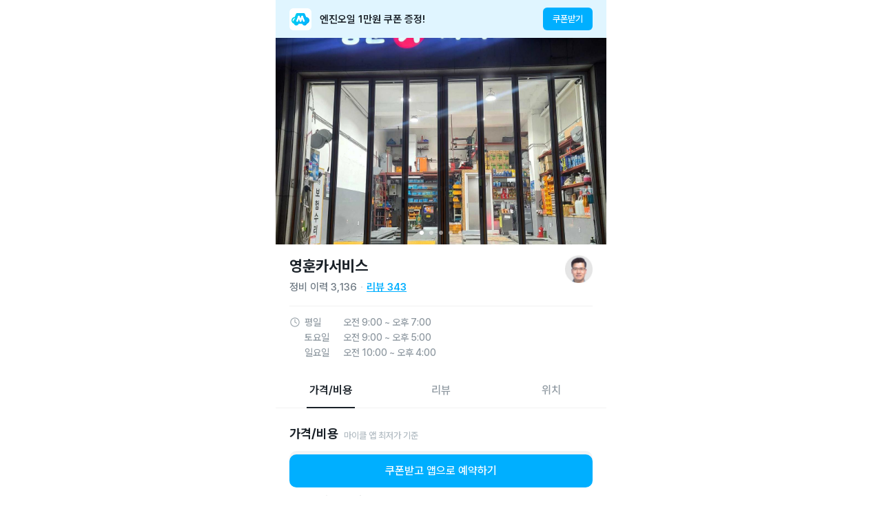

--- FILE ---
content_type: text/html;charset=UTF-8
request_url: https://service.mycle.co.kr/place/edOAd
body_size: 10538
content:
<!DOCTYPE html>
<html lang="ko"
	  xmlns="http://www.w3.org/1999/xhtml">
<head>
	<title>서울 중랑구 정비소 | 엔진오일 교환 비용 및 후기 | 영훈카서비스 - 마이클</title>
	<meta charset="UTF-8">
	<meta name="viewport" content="width=device-width, initial-scale=1.0, maximum-scale=1.0, user-scalable=no, viewport-fit=cover">
	<meta property="og:type" content="article">
	<meta name="robots" content="index,follow"/>
	<meta name="description" content="서울 중랑구 봉우재로 추천 정비소, 영훈카서비스 정비 후기 343건, 엔진오일 교환 비용을 미리 확인하고 오늘 바로 예약할 수 있어요."/>
	<meta name="keywords" content="마이클,마카롱,마이클 앱,마이클 앱 후기,차계부 앱,국산차,수입차,qm6,sm6,k5,말리부,아반떼,쏘나타,그랜저,쏘렌토,엔진오일 예약,당일 예약,엔진오일 추천 정비소,마이클 엔진오일,차량관리,교환 후기,정비소 리뷰,엔진오일 교환,엔진오일 교환 비용,엔진오일 교환 가격,엔진오일 교환 후기,엔진오일교체,엔진오일 가격,서울특별시,중랑구"/>
	<meta property="og:type" content="article">
	<meta property="og:title" content="서울 중랑구 정비소 | 엔진오일 교환 비용 및 후기 | 영훈카서비스 - 마이클">
	<meta property="og:description" content="서울 중랑구 봉우재로 추천 정비소, 영훈카서비스 정비 후기 343건, 엔진오일 교환 비용을 미리 확인하고 오늘 바로 예약할 수 있어요.">
	<meta property="og:url" content="https://service.mycle.co.kr/web-service/place/edOAd">
	<meta property="og:image" content="https://macarong-media.s3.ap-northeast-1.amazonaws.com/public/0cb15c4b696d84106faa60290c314028a1927021a903b930f848ea3e193ddf89.jpg?X-Amz-Algorithm=AWS4-HMAC-SHA256&amp;X-Amz-Date=20260121T004113Z&amp;X-Amz-SignedHeaders=host&amp;X-Amz-Expires=3600&amp;X-Amz-Credential=AKIAJYKQK2II4VLVO56Q%2F20260121%2Fap-northeast-1%2Fs3%2Faws4_request&amp;X-Amz-Signature=ea097054b69b59345107e2ecb10d5cbbdd3dec5eba3a7ce2828c8270d55f2c96">
	<meta property="og:site_name" content="운전자 차량관리 필수앱, 마이클">

	<link rel="stylesheet" href="https://cdn.jsdelivr.net/npm/swiper@8/swiper-bundle.min.css">
	<link rel="stylesheet" href="https://cdnjs.cloudflare.com/ajax/libs/animate.css/4.1.1/animate.min.css">
	<link rel="stylesheet" href="https://mycle.co.kr/css/fonts.css">
	<link rel="stylesheet" href="https://mycle.co.kr/resources/css/mycle_design_system.css">
	<link rel="stylesheet" href="https://mycle.co.kr/resources/css/mycle_service_place.css?ver=251117">
	<link rel="icon" href="https://mycle.co.kr/images/favicon.png" type="image/x-icon">

	<script src="https://cdn.jsdelivr.net/npm/swiper@8/swiper-bundle.min.js"></script>
	<script src="https://ajax.googleapis.com/ajax/libs/jquery/3.3.1/jquery.min.js"></script>
	<script src="https://mycle.co.kr/resources/js/common.js"></script>
	<script async src="https://www.googletagmanager.com/gtag/js?id=G-97CRLNFR76"></script>
	<script type="text/javascript" src="https://oapi.map.naver.com/openapi/v3/maps.js?ncpClientId=w88b02rwe5"></script>
</head>
<noscript>
	<iframe src="https://www.googletagmanager.com/ns.html?id=GTM-TKN7N6H" height="0" width="0" style="display:none;visibility:hidden"></iframe>
</noscript>
<body>
<!-- 웹 예약에서 진입시 탑 네비이게이션 노출 -->


<div class="banner flex">
	<img alt="마이클 로고" src="https://mycle.co.kr/resources/images/icon/ic_mycle_app_logo.svg">
	<div class="gray900 title2 semiBold">엔진오일 1만원 쿠폰 증정!</div>
	<div class="btn_coupon white body3 medium">쿠폰받기</div>
</div>

<div class="place_img_swiper">
	<div class="swiper-wrapper">
		<img alt="마이클 정비소 사진" class="swiper-slide" src="https://macarong-media.s3.ap-northeast-1.amazonaws.com/public/0cb15c4b696d84106faa60290c314028a1927021a903b930f848ea3e193ddf89.jpg?X-Amz-Algorithm=AWS4-HMAC-SHA256&amp;X-Amz-Date=20260121T004113Z&amp;X-Amz-SignedHeaders=host&amp;X-Amz-Expires=3600&amp;X-Amz-Credential=AKIAJYKQK2II4VLVO56Q%2F20260121%2Fap-northeast-1%2Fs3%2Faws4_request&amp;X-Amz-Signature=ea097054b69b59345107e2ecb10d5cbbdd3dec5eba3a7ce2828c8270d55f2c96" onerror="this.style.display = 'none'"><img alt="마이클 정비소 사진" class="swiper-slide" src="https://macarong-media.s3.ap-northeast-1.amazonaws.com/public/b82eb3a7bd80ff1b8fc9bd50d398e10cacce7e58c99e8d714e57faad1c5d6217.jpg?X-Amz-Algorithm=AWS4-HMAC-SHA256&amp;X-Amz-Date=20260121T004113Z&amp;X-Amz-SignedHeaders=host&amp;X-Amz-Expires=3600&amp;X-Amz-Credential=AKIAJYKQK2II4VLVO56Q%2F20260121%2Fap-northeast-1%2Fs3%2Faws4_request&amp;X-Amz-Signature=b3ae68995992e7aa1ca9259ee591ff3be55c54beb2d04b04826c0c45146202f4" onerror="this.style.display = 'none'"><img alt="마이클 정비소 사진" class="swiper-slide" src="https://macarong-media.s3.ap-northeast-1.amazonaws.com/public/cc7b7ffa8cd316b27ae439f50adabcdb6bce29deb5021f5395c7da48eaabffa9.jpg?X-Amz-Algorithm=AWS4-HMAC-SHA256&amp;X-Amz-Date=20260121T004113Z&amp;X-Amz-SignedHeaders=host&amp;X-Amz-Expires=3600&amp;X-Amz-Credential=AKIAJYKQK2II4VLVO56Q%2F20260121%2Fap-northeast-1%2Fs3%2Faws4_request&amp;X-Amz-Signature=970af6dbe2388fd21737a63b1e9bd46d3a01825c19f2307cc5eed553c6ac9296" onerror="this.style.display = 'none'"><img alt="마이클 정비소 사진" class="swiper-slide" src="https://macarong-media.s3.ap-northeast-1.amazonaws.com/public/8d652d39b01f55f65a9cba1b56b6eb8d0a29ab1b815bf396ea34ed5b5a18d704.jpg?X-Amz-Algorithm=AWS4-HMAC-SHA256&amp;X-Amz-Date=20260121T004113Z&amp;X-Amz-SignedHeaders=host&amp;X-Amz-Expires=3600&amp;X-Amz-Credential=AKIAJYKQK2II4VLVO56Q%2F20260121%2Fap-northeast-1%2Fs3%2Faws4_request&amp;X-Amz-Signature=9cfd4dcd0c7ae36241674accc1e398b8ad2aa3ca0b9021c3e319487a6f7c5a74" onerror="this.style.display = 'none'"><img alt="마이클 정비소 사진" class="swiper-slide" src="https://macarong-media.s3.ap-northeast-1.amazonaws.com/public/d030684365329ca15e2d9a65a3479a1a1d6140eacd316268278e27acab4e1212.jpg?X-Amz-Algorithm=AWS4-HMAC-SHA256&amp;X-Amz-Date=20260121T004113Z&amp;X-Amz-SignedHeaders=host&amp;X-Amz-Expires=3600&amp;X-Amz-Credential=AKIAJYKQK2II4VLVO56Q%2F20260121%2Fap-northeast-1%2Fs3%2Faws4_request&amp;X-Amz-Signature=47256a1b2654ab720512a5080ff6d0ed4fbc56acc4f055bd4270ce8e777263f6" onerror="this.style.display = 'none'">
	</div>
	<div class="swiper-pagination"></div>
</div>

<div class="place">
	<div class="place_detail">
		<div class="place_info flex" style="margin-bottom: 16px">
			<div class="text_group">
				<div class="place_name gray900 heading2 bold">영훈카서비스</div>
				<div class="statistic flex">
					<div class="gray600 title2 medium">정비 이력 <span>3,136</span></div>
					<svg xmlns="http://www.w3.org/2000/svg" width="2" height="2" viewBox="0 0 2 2" fill="none">
						<circle cx="1" cy="1" r="1" fill="#CFD5D9"/>
					</svg>
					<div class="reviewCount blue500 title2 semiBold">리뷰 <span>343</span></div>
				</div>
			</div>
			<img alt="정비소 사장님 사진" onerror="this.style.display='none'" src="https://macarong-media.s3.amazonaws.com/public/a0c8a8f24af4e807185318c7b89b397dd6eb0170f59bd4bdd73ed2d6d0069b0f_t.jpg">
		</div>

		<div class="hour_table gray500 body2 medium">
			<div class="flex">
				<svg xmlns="http://www.w3.org/2000/svg" width="16" height="16" viewBox="0 0 16 16" fill="none">
					<path fill-rule="evenodd" clip-rule="evenodd" d="M8 13.6666C11.1296 13.6666 13.6667 11.1296 13.6667 7.99998C13.6667 4.87037 11.1296 2.33331 8 2.33331C4.87038 2.33331 2.33333 4.87037 2.33333 7.99998C2.33333 11.1296 4.87038 13.6666 8 13.6666ZM8 14.6666C11.6819 14.6666 14.6667 11.6819 14.6667 7.99998C14.6667 4.31808 11.6819 1.33331 8 1.33331C4.3181 1.33331 1.33333 4.31808 1.33333 7.99998C1.33333 11.6819 4.3181 14.6666 8 14.6666Z" fill="#8E98A0"/>
					<path fill-rule="evenodd" clip-rule="evenodd" d="M8 3.49998C8.27614 3.49998 8.5 3.72384 8.5 3.99998V7.69096L10.8903 8.8861C11.1373 9.00959 11.2374 9.30993 11.1139 9.55692C10.9904 9.80391 10.69 9.90402 10.4431 9.78053L7.77639 8.44719C7.607 8.3625 7.5 8.18937 7.5 7.99998V3.99998C7.5 3.72384 7.72385 3.49998 8 3.49998Z" fill="#8E98A0"/>
				</svg>
				<div>
					<div class="row">
						<span class="day_text">평일</span>
						<span>오전 9:00 ~ 오후 7:00</span>
					</div>
					<div class="row">
						<span class="day_text">토요일</span>
						<span>오전 9:00 ~ 오후 5:00</span>
					</div>
					<div class="row">
						<span class="day_text">일요일</span>
						<span>오전 10:00 ~ 오후 4:00</span>
					</div>
				</div>
			</div>
		</div>
	</div>
</div>

<div class="tabs flex">
	<div class="price_tab tab active gray500 title1 medium">가격/비용</div>
	<div class="review_tab tab gray500 title1 medium">리뷰</div>
	<div class="location_tab tab gray500 title1 medium">위치</div>
</div>



<div class="product_price">
	<div class="price" style="margin-top: 50px">
		<div class="title_group flex">
			<div class="text gray900 heading4 bold">가격/비용</div>
			<div class="gray400 body3 medium">마이클 앱 최저가 기준</div>
		</div>
		<div class="info_box flex">
			<img alt="정보 아이콘" src="https://mycle.co.kr/resources/images/icon/ic_info_circle_fill.svg">
			<div class="gray600 title3 medium">앱으로 예약/결제 시 적용되는 가격으로 차종 및 유종별로 다를 수 있어요.</div>
		</div>

		<div>
			<div class="title gray900 title1 bold">엔진오일 교환 서비스</div>
			<div class="gray600 title3 medium">엔진오일+에어크리너+오일필터+공임 포함</div>
		</div>

		

		

		

		

		<div class="products">
			<div class="product flex">
				<img alt="지크 X7 5w-30" src="https://macarong.net/resources/images/product/zic_x7_basic_210415.png">
				<div class="text_group">
					<div class="name gray600 title3 medium">지크 X7 5w-30</div>
					<div class="gray900 title1 semiBold"><span class="blue500">쿠폰적용가</span> <span>64,000</span>원~</div>
				</div>
				<div class="reservation_btn gray600 body3 medium">예약</div>
			</div>
			
			
			
			

			

			<div class="product more flex">
				<img alt="S-OIL EV HYBRID 0W-20" src="https://macarong.net/resources/images/product/soil_seven_0w20_220418.png">
				<div class="text_group">
					<div class="name gray600 title3 medium">S-OIL EV HYBRID 0W-20</div>
					<div class="gray900 title1 semiBold"><span class="blue500">쿠폰적용가</span> <span>69,000</span>원~</div>
				</div>
				<div class="reservation_btn gray600 body3 medium">예약</div>
			</div>

			<div class="product more flex">
				<img alt="캐스트롤 마그네틱 5w30" src="https://macarong.net/resources/images/product/castrol_basic_210415.png">
				<div class="text_group">
					<div class="name gray600 title3 medium">캐스트롤 마그네틱 5w30</div>
					<div class="gray900 title1 semiBold"><span class="blue500">쿠폰적용가</span> <span>79,000</span>원~</div>
				</div>
				<div class="reservation_btn gray600 body3 medium">예약</div>
			</div>

			<div class="product more flex">
				<img alt="지크 X7 LS 5w-30" src="https://macarong.net/resources/images/product/zic_x7_basic_210415.png">
				<div class="text_group">
					<div class="name gray600 title3 medium">지크 X7 LS 5w-30</div>
					<div class="gray900 title1 semiBold"><span class="blue500">쿠폰적용가</span> <span>84,000</span>원~</div>
				</div>
				<div class="reservation_btn gray600 body3 medium">예약</div>
			</div>

			<div class="product more flex">
				<img alt="훅스 타이탄 GT1 FLEX 34" src="https://macarong.net/resources/images/product/titan_flex_34_220704.png">
				<div class="text_group">
					<div class="name gray600 title3 medium">훅스 타이탄 GT1 FLEX 34</div>
					<div class="gray900 title1 semiBold"><span class="blue500">쿠폰적용가</span> <span>114,000</span>원~</div>
				</div>
				<div class="reservation_btn gray600 body3 medium">예약</div>
			</div>
		</div>
	</div>

	<div class="show_more_product flex">
		<div class="text gray600 title1 medium">가격 더보기</div>
		<svg class="arrow_down" xmlns="http://www.w3.org/2000/svg" width="20" height="20" viewBox="0 0 20 20" fill="none">
			<path fill-rule="evenodd" clip-rule="evenodd" d="M5.39139 7.68306C5.63547 7.43898 6.0312 7.43898 6.27527 7.68306L10 11.4078L13.7247 7.68306C13.9688 7.43898 14.3645 7.43898 14.6086 7.68306C14.8527 7.92714 14.8527 8.32286 14.6086 8.56694L10.4419 12.7336C10.1979 12.9777 9.80213 12.9777 9.55806 12.7336L5.39139 8.56694C5.14731 8.32286 5.14731 7.92714 5.39139 7.68306Z" fill="#6D7882"/>
		</svg>
		<svg class="arrow_up" xmlns="http://www.w3.org/2000/svg" width="20" height="20" viewBox="0 0 20 20" fill="none">
			<path fill-rule="evenodd" clip-rule="evenodd" d="M9.55807 7.2664C9.80215 7.02232 10.1979 7.02232 10.442 7.2664L14.6086 11.4331C14.8527 11.6771 14.8527 12.0729 14.6086 12.317C14.3645 12.561 13.9688 12.561 13.7247 12.317L10 8.59223L6.27529 12.317C6.03121 12.561 5.63548 12.561 5.3914 12.317C5.14732 12.0729 5.14732 11.6771 5.3914 11.4331L9.55807 7.2664Z" fill="#6D7882"/>
		</svg>
	</div>
</div>


<div class="contour"></div>

<div class="review">
	<div class="title gray900 heading4 bold">리뷰 <span class="blue500">343</span></div>
	<div class="review_box flex">
		<div class="text_group">
			<div class="text gray900 title2 medium">늘 친절하게 관리해주셔서 감사합니다.
우려되는 부분까지 다 작업하시면서 세심하게 봐주셔서 너무 좋아요</div>
			<div class="info_text gray500 body3 medium"><span class="author" style="max-width: 70vw">2012 기아 포르테 쿱 2.0 프레스티지 가솔린</span> <span class="line"></span> <span>26.01.18</span></div>
		</div>
		
	</div>
	<div class="review_box flex">
		<div class="text_group">
			<div class="text gray900 title2 medium">예약시간전에 도착해서 바로 빠르게 정비 해 주셨습니다.다음번에 재방문 하겠습니다</div>
			<div class="info_text gray500 body3 medium"><span class="author" style="max-width: 70vw">2014 기아 올 뉴 카니발  디젤</span> <span class="line"></span> <span>26.01.18</span></div>
		</div>
		
	</div>
	<div class="review_box flex">
		<div class="text_group">
			<div class="text gray900 title2 medium">세세하게 봐주시고 너무 감사합니다!!!</div>
			<div class="info_text gray500 body3 medium"><span class="author" style="max-width: 70vw">2015 쉐보레(GM대우) 더 넥스트 스파크  가솔린</span> <span class="line"></span> <span>26.01.09</span></div>
		</div>
		
	</div>
	<div class="review_box flex">
		<div class="text_group">
			<div class="text gray900 title2 medium">사장님이 친절하시고 정확하게 수리해주셔서 너무 감사했어요!</div>
			<div class="info_text gray500 body3 medium"><span class="author" style="max-width: 70vw">2023 기아 신형 K5(DL3) 가솔린 터보 1.6 시그니처 (A/T) 가솔린</span> <span class="line"></span> <span>26.01.06</span></div>
		</div>
		
	</div>

	<div class="blur_review">
		<div class="text gray900 title1 semiBold">마이클 앱에서 <br> <span>343</span>개의 모든 후기를 볼 수 있어요!</div>
		<div id="btn_app_from_review" class="text_accent title2 medium">앱으로 편하게 보기</div>
	</div>
</div>

<div class="contour"></div>

<div class="location">
	<div class="gray900 heading4 bold">위치</div>
	<div class="map">
		<div id="map"></div>
	</div>
	<div class="location_text_box flex">
		<svg xmlns="http://www.w3.org/2000/svg" width="16" height="16" viewBox="0 0 16 16" fill="none">
			<path fill-rule="evenodd" clip-rule="evenodd" d="M8 2.33331C6.75854 2.33331 5.57025 2.81502 4.69594 3.66882C3.82204 4.52222 3.33333 5.67712 3.33333 6.87877C3.33333 8.63543 4.50276 10.3342 5.77553 11.6461C6.40095 12.2908 7.02815 12.8184 7.49963 13.1851C7.69908 13.3402 7.86992 13.4659 8 13.5589C8.13007 13.4659 8.30091 13.3402 8.50036 13.1851C8.97184 12.8184 9.59904 12.2908 10.2245 11.6461C11.4972 10.3342 12.6667 8.63543 12.6667 6.87877C12.6667 5.67712 12.178 4.52222 11.304 3.66882C10.4297 2.81502 9.24145 2.33331 8 2.33331ZM8 14.1666C7.7272 14.5857 7.72707 14.5856 7.72692 14.5855L7.72538 14.5845L7.72169 14.5821L7.7088 14.5736C7.69781 14.5663 7.68205 14.5557 7.66185 14.5421C7.62146 14.5148 7.56326 14.4749 7.48981 14.4231C7.34296 14.3195 7.13481 14.1681 6.88577 13.9745C6.38851 13.5878 5.72404 13.0292 5.05779 12.3425C3.74723 10.9915 2.33333 9.04635 2.33333 6.87877C2.33333 5.40414 2.93331 3.99238 3.99728 2.95337C5.06085 1.91475 6.50088 1.33331 8 1.33331C9.49911 1.33331 10.9391 1.91475 12.0027 2.95337C13.0667 3.99238 13.6667 5.40414 13.6667 6.87877C13.6667 9.04635 12.2528 10.9915 10.9422 12.3425C10.2759 13.0292 9.61148 13.5878 9.11422 13.9745C8.86518 14.1681 8.65703 14.3195 8.51018 14.4231C8.43673 14.4749 8.37853 14.5148 8.33814 14.5421C8.31794 14.5557 8.30218 14.5663 8.29119 14.5736L8.2783 14.5821L8.27461 14.5845L8.27347 14.5852C8.27332 14.5853 8.27279 14.5857 8 14.1666ZM8 14.1666L8.27279 14.5857C8.10695 14.6936 7.89276 14.6935 7.72692 14.5855L8 14.1666Z" fill="#6D7882"/>
			<path fill-rule="evenodd" clip-rule="evenodd" d="M8 5.49998C7.17157 5.49998 6.5 6.17155 6.5 6.99998C6.5 7.82841 7.17157 8.49998 8 8.49998C8.82842 8.49998 9.5 7.82841 9.5 6.99998C9.5 6.17155 8.82842 5.49998 8 5.49998ZM5.49999 6.99998C5.49999 5.61927 6.61928 4.49998 8 4.49998C9.38071 4.49998 10.5 5.61927 10.5 6.99998C10.5 8.38069 9.38071 9.49998 8 9.49998C6.61928 9.49998 5.49999 8.38069 5.49999 6.99998Z" fill="#6D7882"/>
		</svg>
		<div class="gray600 title2 medium">서울특별시 중랑구 봉우재로 160-1</div>
	</div>
</div>

<div class="contour"></div>

<div class="nearby">
	<div class="title gray900 heading4 bold">주변 정비소</div>
	<div class="places">
		<div class="swiper-wrapper">
			<div class="place_info swiper-slide" id="1" onclick="clickNearbyPlace(&quot;https:\/\/service.mycle.co.kr\/place\/jzqEe&quot;)">
				<img alt="주변 정비소 사진" class="place_image" src="https://macarong-media.s3.ap-northeast-1.amazonaws.com/public/1ff630a8196058b270aa45af8a0b634fd7454a614ce4c383bcc52fbfc65d2df9.jpg?X-Amz-Algorithm=AWS4-HMAC-SHA256&amp;X-Amz-Date=20260121T004113Z&amp;X-Amz-SignedHeaders=host&amp;X-Amz-Expires=3600&amp;X-Amz-Credential=AKIAJYKQK2II4VLVO56Q%2F20260121%2Fap-northeast-1%2Fs3%2Faws4_request&amp;X-Amz-Signature=53da9242b7302ddcd8495882fbcf92ae4b00bc68a81d431de7eeaafab0f98fc3" onerror="this.style.display = 'none'">
				
				<div class="text_group">
					<div class="name gray900 title1 semiBold">디아이자동차공업사</div>
					<div class="address gray500 body3 regular">서울특별시 중랑구 면목로 439 </div>
					<div class="flex">
						<div class="blue500 title3 medium">0.4km</div>
						<div class="line"></div>
						<div class="gray600 title3 medium">리뷰 1,557</div>
					</div>
				</div>
			</div>
			<div class="place_info swiper-slide" id="2" onclick="clickNearbyPlace(&quot;https:\/\/service.mycle.co.kr\/place\/1mMEL&quot;)">
				<img alt="주변 정비소 사진" class="place_image" src="https://macarong-media.s3.ap-northeast-1.amazonaws.com/public/226364d8ccfbc4ae3bb3516eeffd2fa150c48f393b45124cf29adc78925f1897.jpg?X-Amz-Algorithm=AWS4-HMAC-SHA256&amp;X-Amz-Date=20260121T004113Z&amp;X-Amz-SignedHeaders=host&amp;X-Amz-Expires=3600&amp;X-Amz-Credential=AKIAJYKQK2II4VLVO56Q%2F20260121%2Fap-northeast-1%2Fs3%2Faws4_request&amp;X-Amz-Signature=9aa2b6f7636655248098fc623bb4893158bc76a1bf26ae46c51f1497d6ad0f1b" onerror="this.style.display = 'none'">
				
				<div class="text_group">
					<div class="name gray900 title1 semiBold">오토오아시스 면목점</div>
					<div class="address gray500 body3 regular">서울특별시 중랑구 겸재로 258</div>
					<div class="flex">
						<div class="blue500 title3 medium">0.6km</div>
						<div class="line"></div>
						<div class="gray600 title3 medium">리뷰 261</div>
					</div>
				</div>
			</div>
			<div class="place_info swiper-slide" id="3" onclick="clickNearbyPlace(&quot;https:\/\/service.mycle.co.kr\/place\/30e8w&quot;)">
				<img alt="주변 정비소 사진" class="place_image" src="https://macarong-media.s3.ap-northeast-1.amazonaws.com/public/66ad92e83c1afdde205d40eec300d0c38a0ec7cbf0efd99c8bb68ffdb85b2eec.jpg?X-Amz-Algorithm=AWS4-HMAC-SHA256&amp;X-Amz-Date=20260121T004113Z&amp;X-Amz-SignedHeaders=host&amp;X-Amz-Expires=3600&amp;X-Amz-Credential=AKIAJYKQK2II4VLVO56Q%2F20260121%2Fap-northeast-1%2Fs3%2Faws4_request&amp;X-Amz-Signature=51c94173625e3230f4b58d9c81eb7c38b2a893cdb48ae57afed16bc3e3713d1f" onerror="this.style.display = 'none'">
				
				<div class="text_group">
					<div class="name gray900 title1 semiBold">동성종합카센터</div>
					<div class="address gray500 body3 regular">서울특별시 중랑구 면목로91길 46</div>
					<div class="flex">
						<div class="blue500 title3 medium">0.7km</div>
						<div class="line"></div>
						<div class="gray600 title3 medium">리뷰 285</div>
					</div>
				</div>
			</div>
			<div class="place_info swiper-slide" id="4" onclick="clickNearbyPlace(&quot;https:\/\/service.mycle.co.kr\/place\/gVLPZ&quot;)">
				<img alt="주변 정비소 사진" class="place_image" src="https://macarong-media.s3.ap-northeast-1.amazonaws.com/public/d7e2dabe21daf1b2b10372d05c770a52fa83773035bfd268eae623ede5a30286.jpg?X-Amz-Algorithm=AWS4-HMAC-SHA256&amp;X-Amz-Date=20260121T004113Z&amp;X-Amz-SignedHeaders=host&amp;X-Amz-Expires=3600&amp;X-Amz-Credential=AKIAJYKQK2II4VLVO56Q%2F20260121%2Fap-northeast-1%2Fs3%2Faws4_request&amp;X-Amz-Signature=12a99a79ca4537291b48d7ea913550a15fbb0b5dc47aee0ddfeb44931a6e07b6" onerror="this.style.display = 'none'">
				
				<div class="text_group">
					<div class="name gray900 title1 semiBold">오토오아시스 서일대점</div>
					<div class="address gray500 body3 regular">서울특별시 중랑구 상봉로 19 보성유아원</div>
					<div class="flex">
						<div class="blue500 title3 medium">0.7km</div>
						<div class="line"></div>
						<div class="gray600 title3 medium">리뷰 89</div>
					</div>
				</div>
			</div>
			<div class="place_info swiper-slide" id="5" onclick="clickNearbyPlace(&quot;https:\/\/service.mycle.co.kr\/place\/0vd3p&quot;)">
				<img alt="주변 정비소 사진" class="place_image" src="https://macarong-media-v2.s3.ap-northeast-2.amazonaws.com/public/16ecdd6fe790a040428aed3f86ba522fb667303d3b3df45bc87c4dfe81558e95.jpg?X-Amz-Algorithm=AWS4-HMAC-SHA256&amp;X-Amz-Date=20260121T004113Z&amp;X-Amz-SignedHeaders=host&amp;X-Amz-Expires=3600&amp;X-Amz-Credential=AKIAJYKQK2II4VLVO56Q%2F20260121%2Fap-northeast-2%2Fs3%2Faws4_request&amp;X-Amz-Signature=9f345000d1287357dbb9a8d8aa5cf1cfbf09a5134a75e1d96f467c006f2b2bd8" onerror="this.style.display = 'none'">
				
				<div class="text_group">
					<div class="name gray900 title1 semiBold">경동카세차장</div>
					<div class="address gray500 body3 regular">서울 중랑구 신내동 494-95</div>
					<div class="flex">
						<div class="blue500 title3 medium">1.0km</div>
						<div class="line"></div>
						<div class="gray600 title3 medium">리뷰 55</div>
					</div>
				</div>
			</div>
			<div class="place_info swiper-slide" id="6" onclick="clickNearbyPlace(&quot;https:\/\/service.mycle.co.kr\/place\/dGEWO&quot;)">
				<img alt="주변 정비소 사진" class="place_image" src="https://macarong-media.s3.ap-northeast-1.amazonaws.com/public/0f86ea9fdd45d70d81384284f334d67e6bb858893d15911875883275befb0272.jpg?X-Amz-Algorithm=AWS4-HMAC-SHA256&amp;X-Amz-Date=20260121T004113Z&amp;X-Amz-SignedHeaders=host&amp;X-Amz-Expires=3600&amp;X-Amz-Credential=AKIAJYKQK2II4VLVO56Q%2F20260121%2Fap-northeast-1%2Fs3%2Faws4_request&amp;X-Amz-Signature=0a0dce2f0365c1b9b015d01c8a4ef2fdc9179160a5385c7d8a7b42b6f54283e9" onerror="this.style.display = 'none'">
				
				<div class="text_group">
					<div class="name gray900 title1 semiBold">애니카랜드 면목점</div>
					<div class="address gray500 body3 regular">서울특별시 중랑구 동일로 657</div>
					<div class="flex">
						<div class="blue500 title3 medium">1.1km</div>
						<div class="line"></div>
						<div class="gray600 title3 medium">리뷰 155</div>
					</div>
				</div>
			</div>
			<div class="place_info swiper-slide" id="7" onclick="clickNearbyPlace(&quot;https:\/\/service.mycle.co.kr\/place\/Epm8P&quot;)">
				<img alt="주변 정비소 사진" class="place_image" src="https://macarong-media-v2.s3.ap-northeast-2.amazonaws.com/public/63089f605d828fbc2a1ed36be377687cf6bed2a526ef4f81a607435154a22828.jpg?X-Amz-Algorithm=AWS4-HMAC-SHA256&amp;X-Amz-Date=20260121T004113Z&amp;X-Amz-SignedHeaders=host&amp;X-Amz-Expires=3600&amp;X-Amz-Credential=AKIAJYKQK2II4VLVO56Q%2F20260121%2Fap-northeast-2%2Fs3%2Faws4_request&amp;X-Amz-Signature=4ff2a4f27f73f8cb509a6f924135a99dea0e42a0a33a02fb76e8e6eb7c783db3" onerror="this.style.display = 'none'">
				
				<div class="text_group">
					<div class="name gray900 title1 semiBold">성동오일샵</div>
					<div class="address gray500 body3 regular">서울특별시 중랑구 사가정로41길 64</div>
					<div class="flex">
						<div class="blue500 title3 medium">1.2km</div>
						<div class="line"></div>
						<div class="gray600 title3 medium">리뷰 45</div>
					</div>
				</div>
			</div>
			<div class="place_info swiper-slide" id="8" onclick="clickNearbyPlace(&quot;https:\/\/service.mycle.co.kr\/place\/9B39a&quot;)">
				<img alt="주변 정비소 사진" class="place_image" src="https://macarong-media.s3.ap-northeast-1.amazonaws.com/public/20127cde2829bb9f7a40c0b7b0b4bd7d35da015d6e968bba0014eabc87bec626.jpg?X-Amz-Algorithm=AWS4-HMAC-SHA256&amp;X-Amz-Date=20260121T004113Z&amp;X-Amz-SignedHeaders=host&amp;X-Amz-Expires=3600&amp;X-Amz-Credential=AKIAJYKQK2II4VLVO56Q%2F20260121%2Fap-northeast-1%2Fs3%2Faws4_request&amp;X-Amz-Signature=3a37e89a3f0c209141886073a55ebf11d092153e7e40805208e2b8620e5385b6" onerror="this.style.display = 'none'">
				
				<div class="text_group">
					<div class="name gray900 title1 semiBold">신내자동차 정비센타</div>
					<div class="address gray500 body3 regular">서울 중랑구 신내동 544-7</div>
					<div class="flex">
						<div class="blue500 title3 medium">1.3km</div>
						<div class="line"></div>
						<div class="gray600 title3 medium">리뷰 227</div>
					</div>
				</div>
			</div>
			<div class="place_info swiper-slide" id="9" onclick="clickNearbyPlace(&quot;https:\/\/service.mycle.co.kr\/place\/e4qyJ&quot;)">
				<img alt="주변 정비소 사진" class="place_image" src="https://macarong-media.s3.ap-northeast-1.amazonaws.com/public/d135846cc895fa4eb45185b19914ca1249159d3013e5de9d4d101db814eacb09.jpg?X-Amz-Algorithm=AWS4-HMAC-SHA256&amp;X-Amz-Date=20260121T004113Z&amp;X-Amz-SignedHeaders=host&amp;X-Amz-Expires=3600&amp;X-Amz-Credential=AKIAJYKQK2II4VLVO56Q%2F20260121%2Fap-northeast-1%2Fs3%2Faws4_request&amp;X-Amz-Signature=9a78542e89fb2c772a41fcd7cdbfc6d79ecb0ff952aaa77e600e17c7c1d4f3ee" onerror="this.style.display = 'none'">
				
				<div class="text_group">
					<div class="name gray900 title1 semiBold">희망모터스카센타</div>
					<div class="address gray500 body3 regular">서울특별시 중랑구 동일로 601</div>
					<div class="flex">
						<div class="blue500 title3 medium">1.4km</div>
						<div class="line"></div>
						<div class="gray600 title3 medium">리뷰 394</div>
					</div>
				</div>
			</div>
			<div class="place_info swiper-slide" id="10" onclick="clickNearbyPlace(&quot;https:\/\/service.mycle.co.kr\/place\/0R7AL&quot;)">
				<img alt="주변 정비소 사진" class="place_image" src="https://macarong-media.s3.ap-northeast-1.amazonaws.com/public/28ea25b96fd5933ba3205ed2773288a6c4378c54201606fea24e88f2a7c88f4d.jpg?X-Amz-Algorithm=AWS4-HMAC-SHA256&amp;X-Amz-Date=20260121T004113Z&amp;X-Amz-SignedHeaders=host&amp;X-Amz-Expires=3600&amp;X-Amz-Credential=AKIAJYKQK2II4VLVO56Q%2F20260121%2Fap-northeast-1%2Fs3%2Faws4_request&amp;X-Amz-Signature=0ec1e6bc25c9184294a5e74834feb223e1f0288944210bd343362ff3bc244add" onerror="this.style.display = 'none'">
				
				<div class="text_group">
					<div class="name gray900 title1 semiBold">상우카센타</div>
					<div class="address gray500 body3 regular">서울특별시 중랑구 망우로76길 25 </div>
					<div class="flex">
						<div class="blue500 title3 medium">1.5km</div>
						<div class="line"></div>
						<div class="gray600 title3 medium">리뷰 186</div>
					</div>
				</div>
			</div>
		</div>
	</div>
</div>

<div id="btn_reservation" class="white title1 medium" onclick="clickCtaButton(644519)">쿠폰받고 앱으로 예약하기</div>

<div class="reservation_popup popup">
	<div class="dimmed thick"></div>
	<div class="card">
		<img alt="업체 예약 예시 이미지" src="https://mycle.co.kr/resources/images/graphic/img_guide_mycle_reservation.png">
		<div class="text_group">
			<div class="title gray900 heading3 bold">앱으로 간편하게 예약하고 <br> 방문하세요</div>
			<div class="gray600 title2 medium">원하는 시간 선택하고 결제하면 끝!</div>
		</div>
		<div class="btn_group">
			<div class="btn_down_app white title2 medium">마이클 앱 설치하기</div>
			<div class="close_popup gray600 title2 medium">닫기</div>
		</div>
	</div>
</div>

<div class="review_popup popup">
	<div class="dimmed thick"></div>
	<div class="card">
		<img alt="업체 리뷰 예시 이미지" src="https://mycle.co.kr/resources/images/graphic/img_guide_mycle_review.png">
		<div class="text_group">
			<div class="title gray900 heading3 bold">앱에서 리뷰 확인하고 <br> 방문하세요</div>
			<div class="gray600 title2 medium"><span>343</span>개의 리뷰를 볼 수 있어요!</div>
		</div>
		<div class="btn_group">
			<div class="btn_down_app white title2 medium">마이클 앱 설치하기</div>
			<div class="close_popup gray600 title2 medium">닫기</div>
		</div>
	</div>
</div>

</body>
<script type="text/javascript">
	const seoOnelink = "";

	$(document).ready(() => {
		setGaConfig("G-97CRLNFR76");

		new Swiper(".place_img_swiper", {
			pagination: {
				el: ".swiper-pagination",
			},
		});

		new Swiper(".places", {
			freeMode: true,
			slidesPerView: 'auto',
			spaceBetween: 12,
			slidesOffsetBefore: 20,
			slidesOffsetAfter: 20
		});

		const latitude = "37.59341220";
		const longitude = "127.09076910";

		const place = new naver.maps.LatLng(latitude, longitude);

		const map = new naver.maps.Map('map', {
			center: place,
			scaleControl: false,
			mapDataControl: false,
			zoom: 17
		});

		const marker = new naver.maps.Marker({
			position: place,
			map: map,
			icon: { url: "https://mycle.co.kr/resources/images/icon/ic_map_pin_selected_color.svg" }
		});

		$(".product.more").hide();
		$(".show_more_product").click(() => {
			sendTrackedEvent("WebSeoPlace", "web_seoPlace_click", "btn_price_more");

			$(".product.more").toggle();

			if ($(".product.more").is(':visible')) {
				$(".show_more_product .text").text("가격 접기");
				$(".show_more_product .arrow_down").hide();
				$(".show_more_product .arrow_up").show();
			} else {
				$(".show_more_product .text").text("가격 더보기");
				$(".show_more_product .arrow_up").hide();
				$(".show_more_product .arrow_down").show();
			}
		});

		$(".price_tab").click(e => {
			moveTab(e, $(".price"));
			sendTrackedEvent("WebSeoPlace", "web_seoPlace_click", "tab_price");
		});

		$(".review_tab, .reviewCount").click(e => {
			moveTab(e, $(".review"));
			sendTrackedEvent("WebSeoPlace", "web_seoPlace_click", "tab_review");
		});

		$(".reviewCount").click(() => {
			$(".review_tab").addClass("active");
			sendTrackedEvent("WebSeoPlace", "web_seoPlace_click", "btn_review");
		});

		$(".location_tab").click(e => {
			moveTab(e, $(".location"));
			sendTrackedEvent("WebSeoPlace", "web_seoPlace_click", "tab_location");
		});

		$(".reservation_btn").click(() => {
			$(".reservation_popup").show();
			$("body").css("overflow", "hidden");
			sendTrackedEvent("WebSeoPlace", "web_seoPlace_show", "popup_install_reservation");
			sendTrackedEvent("WebSeoPlace", "web_seoPlace_click", "btn_reservation");
		});

		$(".review_box").click(() => {
			$(".review_popup").show();
			$("body").css("overflow", "hidden");
			sendTrackedEvent("WebSeoPlace", "web_seoPlace_show", "popup_install_review");
			sendTrackedEvent("WebSeoPlace", "web_seoPlace_click", "btn_review_box");
		});

		$(".close_popup, .dimmed").click(() => {
			$(".popup").hide();
			$("body").css("overflow", "visible");
		});

		let isVisible = false;
		$(document).scroll(() => {
			if ($(document).scrollTop() > $(".price").offset()?.top - $(".tabs").height()) {
				$(".tabs").addClass("fixed");
			} else if($(document).scrollTop() < $(".price").offset()?.top - $(".tabs").height()) {
				$(".tabs").removeClass("fixed");
			}

			if (checkVisible($('.nearby')) && !isVisible) {
				sendTrackedEvent("WebSeoPlace", "web_seoPlace_show", "scroll_end");
				isVisible = true;
			}

			if ($(window).scrollTop() > ($('.price').offset()?.top + $(".price").width()) / 2) {
				$(".tab").removeClass("active");
				$(".price_tab").addClass("active");
			}

			if ($(window).scrollTop() > ($('.review').offset()?.top + $(".review").width()) / 2) {
				$(".tab").removeClass("active");
				$(".review_tab").addClass("active");
			}

			if ($(window).scrollTop() > ($('.location').offset()?.top + $(".location").width()) / 2) {
				$(".tab").removeClass("active");
				$(".location_tab").addClass("active");
			}
		});

		$(".btn_coupon").click(() => {
			sendTrackedEvent("WebSeoPlace", "web_seoPlace_click", "btn_coupon_download");
			if (seoOnelink) {
				return location.href = seoOnelink;
			}
			location.href = 'https://mycle.onelink.me/gpTD/WebPlaceHeaderBt';
		});

		$(".reservation_popup .btn_down_app").click(() => {
			sendTrackedEvent("WebSeoPlace", "web_seoPlace_click", "btn_popup_install_reservation");
			if (seoOnelink) {
				return location.href = seoOnelink;
			}
			location.href = 'https://mycle.onelink.me/gpTD/WebPlaceProduct';
		});

		$(".review_popup .btn_down_app").click(() => {
			sendTrackedEvent("WebSeoPlace", "web_seoPlace_click", "btn_popup_install_review");
			if (seoOnelink) {
				return location.href = seoOnelink;
			}
			location.href = 'https://mycle.onelink.me/gpTD/WebPlaceReview';
		});

		$("#btn_app_from_review").click(() => {
			sendTrackedEvent("WebSeoPlace", "web_seoPlace_click", "btn_review_more");
			if (seoOnelink) {
				return location.href = seoOnelink;
			}
			location.href = 'https://mycle.onelink.me/gpTD/WebPlaceReview';
		});

		$(".place_info").click((e) => {
			sendTrackedEvent("WebSeoPlace", "web_seoPlace_click", `partners_recommend${e.currentTarget.id}`);
		});
	});

	$(window).on("load", () => {
		sendTrackedEvent("WebSeoPlace", "web_seoPlace_show", "web_page_view");
	});

	function moveTab(e, target) {
		$(".tab.active").removeClass("active");
		$(e.currentTarget).addClass("active");
		$(".tabs").addClass("fixed");
		const offset = target.offset();
		$(document).scrollTop(offset?.top - $(".tabs").height());
	}

	function checkVisible(elm) {
		let viewportHeight = $(window).height(),
				scrolltop = $(window).scrollTop(),
				y = $(elm).offset()?.top,
				elementHeight = $(elm).height();

		return ((y < (viewportHeight + scrolltop)) && (y > (scrolltop - elementHeight)));
	}

	function clickCtaButton(serverId){
		const urlParams = new URL(location.href).searchParams;
		const utmSource = urlParams.get('utm_source');

		sendTrackedEvent("WebSeoPlace", "web_seoPlace_click", "btn_install");

		let path = 'organic';
		if (utmSource) {
			path = utmSource
		}

		if (seoOnelink) {
			return location.href = seoOnelink;
		}

		location.href = `https://mycle.onelink.me/gpTD?pid=WebPlace&c=WebPlaceFloating&af_dp=macarongapp%3A%2F%2F%2Fservice%2Fdetail%2F${serverId}&af_xp=custom&af_ad=${serverId}&is_retargeting=true&af_reengagement_window=30d&af_channel=${path}&af_web_dp=https%3A%2F%2Fmycle.co.kr&closeAllViews=true&af_force_deeplink=true`;
	}

	/** 주변 정비소 클릭 이벤트 */
	function clickNearbyPlace(placeSEOUrl) {
		let url = placeSEOUrl;
		const from = '';
		if (from) {
			url += `?from=${from}`;
		}

		location.href = url;
	}
</script>
</html>
